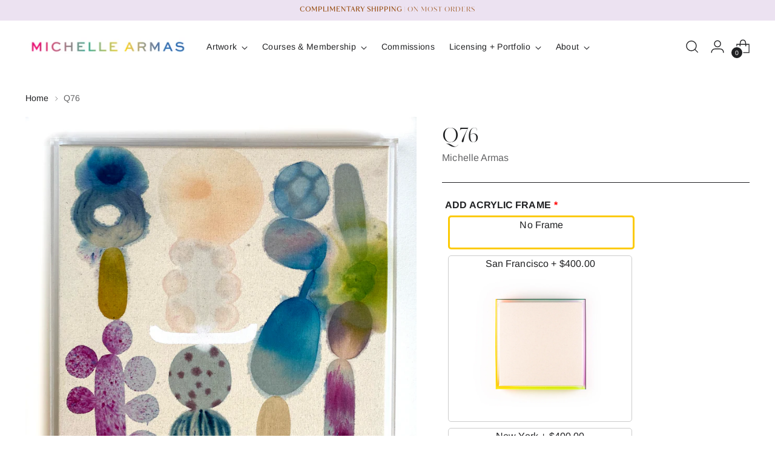

--- FILE ---
content_type: text/html;charset=UTF-8
request_url: https://node1.itoris.com/dpo/storefront/include.js?controller=GetOptionConfig&shop=michelle-armas.myshopify.com
body_size: 4209
content:
    <style>
        .itoris-dynamicoptions-thumbnail-image {width:100px ; height: 100%}
.required {font-weight: bold}
.admin__field-label {font-size: 1.5em}
.validation-advice  {font-weight: bold ; font-size: 1.4em}
.options-list label span {font-size: 1.4em ; color: #555555}
.itoris-dynamicoptions-list-images > div.dpo_swatch > input:checked ~ .itoris-dynamicoptions-swatch_html {border:3px solid #fcca03}    </style>
<div id="itoris_dynamicproductoptions_add_to_cart_configure" style="display: none;">
    <button type="button" class="button btn">
        <span><span>Configure</span></span>
    </button>
</div>
<div id="itoris_dynamicproductoptions_popup_mask" style="display: none;"></div>
<div id="itoris_dynamicproductoptions_popup" style="display: none;">
    <div id="itoris_dynamicproductoptions_popup_close_icon"></div>
    <h2 class="popup-title">Configure Product</h2>
    <div class="product-options-bottom">
        <button id="itoris_dynamicproductoptions_popup_button_cancel" type="button" class="button"><span><span>Cancel</span></span></button>
        <div class="add-to-box">
            <span id="itoris_dynamicproductoptions_popup_price"></span>
            <button id="itoris_dynamicproductoptions_popup_button_apply" type="button" class="button"><span><span>Apply</span></span></button>
            <span class="or">OR</span>
            <div class="add-to-cart">
                <label for="qty">Qty:</label>
                <input type="text" name="qty" id="itoris_dynamicoptions_qty" maxlength="12" value="" title="Qty" class="input-text qty" />
                                <button type="button" title="Add to Cart" id="itoris_dynamicoptions_add_to_cart" class="button btn-cart"><span><span>Add to Cart</span></span></button>
            </div>
        </div>
    </div>
</div>
<div id="itoris_dynamicproductoptions_configuration" style="display: none;">
    <ul></ul>
    <button id="itoris_dynamicproductoptions_button_edit" type="button" class="button"><span><span>Edit</span></span></button>
</div>
<div id="itoris_dynamicproductoptions">
                                                                        <div id="fieldset-section-1" class="fieldset fieldset-section-1">
                            <table class="form-list option-fields-cols-1">
                                            <tr class="fields">
                                                                                                                                                                                                                                                                                    <td>
                                            <div id="dynamic_option_id_1001" class="field">
                                                                                                    <label class="required">ADD ACRYLIC FRAME</label>                                                                                                <div class="control">
    <div class="options-list" id="options-1001-list" validation="{&quot;required&quot;:true}">
                <div class="field choice admin__field admin__field-option">
            <input type="radio" class="radio admin__control-radio  product-custom-option" name="options[1001]" id="options_1001_2" value="10001"  price="0.00"  />
            <label class="label admin__field-label" for="options_1001_2"><span>No Frame +$0</span></label>
        </div>
            <div class="field choice admin__field admin__field-option">
            <input type="radio" class="radio admin__control-radio  product-custom-option" name="options[1001]" id="options_1001_3" value="10002"  price="400.00"  product-sku="" />
            <label class="label admin__field-label" for="options_1001_3"><span>Clear</span><span class="price-notice" data-amount="400.00">+$400.00</span></label>
        </div>
            <div class="field choice admin__field admin__field-option">
            <input type="radio" class="radio admin__control-radio  product-custom-option" name="options[1001]" id="options_1001_4" value="10003"  price="400.00"  product-sku="" />
            <label class="label admin__field-label" for="options_1001_4"><span>San Francisco Rainbow</span><span class="price-notice" data-amount="400.00">+$400.00</span></label>
        </div>
            <div class="field choice admin__field admin__field-option">
            <input type="radio" class="radio admin__control-radio  product-custom-option" name="options[1001]" id="options_1001_5" value="10004"  price="400.00"  product-sku="" />
            <label class="label admin__field-label" for="options_1001_5"><span>New York Rainbow</span><span class="price-notice" data-amount="400.00">+$400.00</span></label>
        </div>
        </div>
</div>
                                            </div>
                                        </td>
                                                            </tr>
                                    </table>
                    </div>
    </div>
<script type="text/javascript">
    jQuery('body').addClass('has_dpo_options');
    jQuery('.dpo-container').prepend(jQuery('.dpo-not-allowed'));
    window.dpoObserver.loadCSS('https://node1.itoris.com/dpo/storefront/assets/css/main.css');
    window.dpoObserver.loadJS(['https://node1.itoris.com/dpo/storefront/assets/js/options.js?v=39'], function(){
		delete window.PriceFormula;
        window.opConfig6541764624481 = [];
        window.dpoOptions = jQuery.extend({}, window.DynamicProductOptions);
        if (window.dpoObserver.skipVariantCreation) window.dpoOptions.skipVariantCreation = true;
        if (window.dpo_before_initialize) window.dpo_before_initialize(window.dpoOptions);
        window.dpoOptions.initialize({"form_style":"table_sections","appearance":"on_product_view","absolute_pricing":"0","absolute_sku":"0","absolute_weight":"0","product_id":6541764624481,"is_configured":false,"is_grouped":0,"option_errors":[],"error_message":"","product_type":"simple","configure_product_message":"Please configure the product","out_of_stock_message":"out of stock","section_conditions":[{"order":1,"visibility":"visible","visibility_action":"hidden","visibility_condition":"{\"type\":\"all\",\"value\":1,\"conditions\":[]}"}],"options_qty":[],"extra_js":"dpoOptions.skipVariantCreation = true;"}, [{"order":1,"removable":true,"option_id":1001,"id":1001,"is_require":"1","hide_on_focus":1,"section_order":1,"type":"radio","internal_id":1,"visibility_action":"hidden","visibility":"visible","customer_group":"","title":"ADD ACRYLIC FRAME","items":[{"order":1,"price_type":"fixed","is_selected":1,"is_disabled":0,"visibility_action":"hidden","visibility":"visible","customer_group":"","sort_order":1,"title":"No Frame +$0","price":0,"option_type_id":10001,"option_id":1001,"carriage_return":1,"swatch":1,"use_qty":0,"swatchhtml":"<p style=\"text-align: center;\">No Frame<br \/><img src=\"https:\/\/cdn.shopify.com\/s\/files\/1\/1331\/3217\/files\/spacer.gif?v=1699027888\" alt=\"\" width=\"300\" height=\"5\" \/><\/p>"},{"order":2,"price_type":"fixed","is_selected":0,"is_disabled":0,"visibility_action":"hidden","visibility":"visible","customer_group":"","sort_order":2,"title":"Clear","sku":"4580091527265:39492231954529","sku_is_product_id":1,"sku_is_product_id_linked":1,"price":400,"image_src":"https:\/\/cdn.shopify.com\/s\/files\/1\/1331\/3217\/files\/ClearFrame_v2_c17fe5d4-b6c7-4d31-89fb-5cfa295d1ef1.jpg?v=1691515987","swatch":1,"title_override":1,"option_type_id":10002,"option_id":1001,"carriage_return":1,"use_qty":0,"separate_cart_item":1,"hide_sku":0,"qty_multiplier":"","compare_at_price":"","order_tags":"frame","gallery_images":[],"swatchhtml":"<p style=\"text-align: center;\">Clear +{price}<br \/><img src=\"https:\/\/www.michellearmas.com\/cdn\/shop\/files\/ClearFrame_v2_1080x.jpg?v=1691515970\" alt=\"\" width=\"300\" height=\"240\" \/><\/p>","product_sku":"","product_url":"\/products\/clear-lucite-frame-for-18x18-canvas?variant=39492231954529","weight":0,"product_images":["https:\/\/cdn.shopify.com\/s\/files\/1\/1331\/3217\/files\/ClearFrame_v2_c17fe5d4-b6c7-4d31-89fb-5cfa295d1ef1.jpg?v=1691515987","https:\/\/cdn.shopify.com\/s\/files\/1\/1331\/3217\/files\/ClearFrame_FarLeft_b3a7bad4-4f12-4f80-aa42-b676360aa0e9.jpg?v=1691515987","https:\/\/cdn.shopify.com\/s\/files\/1\/1331\/3217\/files\/ClearFrame_FarRight_8830ed67-957f-4002-91b0-cf503d497f4b.jpg?v=1691515987","https:\/\/cdn.shopify.com\/s\/files\/1\/1331\/3217\/products\/File_001_96d0de6a-39e4-42fd-ac66-923d97c65fc3.jpg?v=1691515987","https:\/\/cdn.shopify.com\/s\/files\/1\/1331\/3217\/products\/File_000_ee6be94f-f94a-4f0d-afaf-27aff8333286.jpg?v=1691515987","https:\/\/cdn.shopify.com\/s\/files\/1\/1331\/3217\/products\/quad22_d630fc5a-42dd-4684-a024-983c90105eae.jpg?v=1691515987","https:\/\/cdn.shopify.com\/s\/files\/1\/1331\/3217\/files\/ClearFrame_LeftSide_7556178e-e300-4adf-81c8-c8d7081261a5.jpg?v=1691515987","https:\/\/cdn.shopify.com\/s\/files\/1\/1331\/3217\/files\/ClearFrame_LeftSide_BottomCorner.jpg?v=1691515987"]},{"order":3,"price_type":"fixed","is_selected":0,"is_disabled":0,"visibility_action":"hidden","visibility":"visible","customer_group":"","sort_order":3,"title":"San Francisco Rainbow","sku":"6542592671841:39492239425633","sku_is_product_id":1,"sku_is_product_id_linked":1,"price":400,"image_src":"https:\/\/cdn.shopify.com\/s\/files\/1\/1331\/3217\/files\/Frame03_1ed3b680-30c3-4e8d-969b-f3c8f589fcda.jpg?v=1688608297","swatch":1,"use_qty":0,"carriage_return":1,"option_type_id":10003,"option_id":1001,"title_override":1,"separate_cart_item":1,"hide_sku":0,"qty_multiplier":"","compare_at_price":"","order_tags":"frame","gallery_images":[],"swatchhtml":"<p style=\"text-align: center;\">San Francisco +{price}<br \/><img src=\"https:\/\/www.michellearmas.com\/cdn\/shop\/files\/Frame03_1080x.jpg?v=1688608189\" alt=\"\" width=\"300\" height=\"240\" \/><\/p>","product_sku":"","product_url":"\/products\/green-purple-neon-green-neon-orange-acrylic-frame-for-18x18-painting?variant=39492239425633","is_salable":1,"stock_actual":5,"stock_availability":5,"weight":0,"product_images":["https:\/\/cdn.shopify.com\/s\/files\/1\/1331\/3217\/files\/Frame03_1ed3b680-30c3-4e8d-969b-f3c8f589fcda.jpg?v=1688608297","https:\/\/cdn.shopify.com\/s\/files\/1\/1331\/3217\/files\/Frame03_FarLeft_3e9150ea-a85b-4fdb-9253-e7a264224517.jpg?v=1688608297","https:\/\/cdn.shopify.com\/s\/files\/1\/1331\/3217\/files\/Frame03_FarRight_bb186c96-b520-4c52-ae7a-308b58cdba7e.jpg?v=1688608297","https:\/\/cdn.shopify.com\/s\/files\/1\/1331\/3217\/products\/purppic.jpg?v=1688608297","https:\/\/cdn.shopify.com\/s\/files\/1\/1331\/3217\/products\/purppp.jpg?v=1688608297","https:\/\/cdn.shopify.com\/s\/files\/1\/1331\/3217\/products\/purpp.jpg?v=1688608297","https:\/\/cdn.shopify.com\/s\/files\/1\/1331\/3217\/products\/purp.jpg?v=1688608297","https:\/\/cdn.shopify.com\/s\/files\/1\/1331\/3217\/products\/purpppp.jpg?v=1688608297","https:\/\/cdn.shopify.com\/s\/files\/1\/1331\/3217\/files\/Frame03_LeftSide_BottomCorner.jpg?v=1688608295","https:\/\/cdn.shopify.com\/s\/files\/1\/1331\/3217\/files\/Frame03_LeftSide_TopCorner_158715d4-8554-43e3-8351-498063e34bd6.jpg?v=1688608295","https:\/\/cdn.shopify.com\/s\/files\/1\/1331\/3217\/files\/Frame03_LeftSide_08b814cf-93a5-4fb9-8f80-1434bf0896a4.jpg?v=1688608295","https:\/\/cdn.shopify.com\/s\/files\/1\/1331\/3217\/files\/Frame03_RightSide_BottomCorner_74f149b0-8799-43be-9389-b8a4b32eac35.jpg?v=1688608295","https:\/\/cdn.shopify.com\/s\/files\/1\/1331\/3217\/files\/Frame03_RightSide_TopCorner.jpg?v=1688608295","https:\/\/cdn.shopify.com\/s\/files\/1\/1331\/3217\/files\/Frame03_RightSide_fd239b4a-df84-41e2-8c5d-9fbc572b51a9.jpg?v=1688608295"]},{"order":4,"price_type":"fixed","is_selected":0,"is_disabled":0,"visibility_action":"hidden","visibility":"visible","customer_group":"","sort_order":4,"title":"New York Rainbow","use_qty":0,"sku":"6541763543137:39492238409825","sku_is_product_id":1,"sku_is_product_id_linked":1,"price":400,"image_src":"https:\/\/cdn.shopify.com\/s\/files\/1\/1331\/3217\/files\/Frame01_52241282-2d64-4efb-9168-70a78bf419a0.jpg?v=1688608273","swatch":1,"carriage_return":1,"option_type_id":10004,"option_id":1001,"title_override":1,"separate_cart_item":1,"hide_sku":0,"qty_multiplier":"","compare_at_price":"","order_tags":"frame","gallery_images":[],"swatchhtml":"<p style=\"text-align: center;\">New York +{price}<br \/><img src=\"https:\/\/www.michellearmas.com\/cdn\/shop\/files\/Frame01_97748663-f151-4c60-9cd7-7dcf2f55bd00_1080x.jpg?v=1688608285\" alt=\"\" width=\"300\" height=\"240\" \/><\/p>","product_sku":"","product_url":"\/products\/colored-acrylic-frame-for-18x18-cavnas?variant=39492238409825","is_salable":1,"stock_actual":3,"stock_availability":3,"weight":0,"product_images":["https:\/\/cdn.shopify.com\/s\/files\/1\/1331\/3217\/files\/Frame01_52241282-2d64-4efb-9168-70a78bf419a0.jpg?v=1688608273","https:\/\/cdn.shopify.com\/s\/files\/1\/1331\/3217\/files\/Frame01_FarLeft_47998fa8-9d67-492c-b5ed-21cb74a22736.jpg?v=1688608273","https:\/\/cdn.shopify.com\/s\/files\/1\/1331\/3217\/files\/Frame01_FarRight_5b40902d-fb29-481e-bd0d-ffda3b1a84d1.jpg?v=1688608273","https:\/\/cdn.shopify.com\/s\/files\/1\/1331\/3217\/products\/pink18.jpg?v=1688608273","https:\/\/cdn.shopify.com\/s\/files\/1\/1331\/3217\/products\/pinkc_6ac5916c-0d00-4317-a9f8-b137271005ac.jpg?v=1688608273","https:\/\/cdn.shopify.com\/s\/files\/1\/1331\/3217\/products\/piknccc_0ec38129-c8dd-46a3-9780-89da5dd7849e.jpg?v=1688608273","https:\/\/cdn.shopify.com\/s\/files\/1\/1331\/3217\/files\/Frame01_LeftSide_BottomCorner_ec8a4e50-319e-475b-8a50-4ebc3c10d3e8.jpg?v=1688608273","https:\/\/cdn.shopify.com\/s\/files\/1\/1331\/3217\/files\/Frame01_LeftSide_TopCorner_bd58f33c-2aa5-4736-a407-9a5300d429b7.jpg?v=1688608273","https:\/\/cdn.shopify.com\/s\/files\/1\/1331\/3217\/files\/Frame01_LeftSide_3d00c5af-32a7-4a8c-8db9-535ca17c8b71.jpg?v=1688608273","https:\/\/cdn.shopify.com\/s\/files\/1\/1331\/3217\/files\/Frame01_RightSide_BottomCorner_8a6856ec-f2ea-40c6-a22c-74ed44ac08fc.jpg?v=1688608273","https:\/\/cdn.shopify.com\/s\/files\/1\/1331\/3217\/files\/Frame01_RightSide_TopCorner_308b7aea-7110-4de9-8f84-e76415279d6e.jpg?v=1688608273","https:\/\/cdn.shopify.com\/s\/files\/1\/1331\/3217\/files\/Frame01_RightSide_fd2aaf25-f5a0-47d0-bc56-7c4873e81126.jpg?v=1688608273"]}],"sort_order":1,"itoris_option_id":0,"price":0}], 0, [], {"Qty":"Qty","Buy %1 for %2 each":"Buy %1 for %2 each","Search...":"Search...","Stock availability: %1":"Available: %1","Maximum allowed: %1":"Maximum allowed: %1","Minimum allowed: %1":"Minimum allowed: %1","Sorry, nothing found...":"Sorry, nothing found..."}, {taxRate: 1, priceAlreadyIncludesTax: 0, displayPriceMode: 0});
        jQuery('.dpo-container').css({display:'block'});
                window.dpoValidation.rules = jQuery.extend(window.dpoValidation.rules, {
            required: function(field){
                if (field[0].config && field[0].config.type == 'file' && field.closest('.control').find('.hidden_file_path')[0]) return false;
                if (field[0].config && field[0].config.items && field[0].config.items.length && ['drop_down','radio','checkbox','multiple'].indexOf(field[0].config.type) > -1) {
                    return !field.find('input:checked:not([value=""]), option:selected:not([value=""])')[0] ? 'This field is required' : false;
                }
                return !field.val() ? 'This field is required' : false;
            },
            allowed_extensions: function(field, ext){
                if (!field[0].value) return false; var isValidExt = false;
                ext.split(',').each(function(e){ e = '.'+jQuery.trim(e).toLowerCase(); if (field[0].value.toLowerCase().substr(-(e.length)) == e) isValidExt = true; });
                return !isValidExt ? ('Incorrect file format. Allowed file extensions: %1').replace('%1', ext) : false; 
            },
            email: function(field){
              var re = /^(([^<>()[\]\\.,;:\s@\"]+(\.[^<>()[\]\\.,;:\s@\"]+)*)|(\".+\"))@((\[[0-9]{1,3}\.[0-9]{1,3}\.[0-9]{1,3}\.[0-9]{1,3}\])|(([a-zA-Z\-0-9]+\.)+[a-zA-Z]{2,}))$/;
              return field.val() && !re.test(field.val()) ? 'Incorrect email address' : false;
            },
            number: function(field){
              return field.val() && (!Number.isInteger(field.val()-0) || !Number.isInteger(parseFloat(field.val()))) ? 'Incorrect integer number' : false;
            },
            max: function(field, max){
               if (field[0].config && field[0].config.items && field[0].config.items.length && ['drop_down','radio','checkbox','multiple'].indexOf(field[0].config.type) > -1) {
                 return field.find('input:checked:not([value=""]), option:selected:not([value=""])').length > max ? 'Maximum allowed: %1'.replace('%1', max) : false;
               }
               return field.val() && field.val()-0 > max ? 'Maximum allowed: %1'.replace('%1', max) : false;
            },
            min: function(field, min){
               if (field[0].config && field[0].config.items && field[0].config.items.length && ['drop_down','radio','checkbox','multiple'].indexOf(field[0].config.type) > -1) {
                  return field.find('input:checked:not([value=""]), option:selected:not([value=""])').length < min ? 'Minimum allowed: %1'.replace('%1', min) : false;
               }
               return field.val() && field.val()-0 < min ? 'Minimum allowed: %1'.replace('%1', min) : false;
            },
            float: function(field){
              return field.val() && (parseFloat(field.val()) != field.val()-0 || isNaN(field.val()-0)) ? 'Incorrect float number' : false;
            }
        });
        jQuery(window).trigger('dpo_loading_finished');
    });
</script>
<script type="text/javascript">
    window.dpoObserver.availableVariants = [];
    window.dpoObserver.defaultMoneyFormat = '${{amount}}';
</script>

--- FILE ---
content_type: text/javascript; charset=utf-8
request_url: https://www.michellearmas.com/products/q76.js
body_size: 535
content:
{"id":6541764624481,"title":"Q76","handle":"q76","description":"\u003cmeta charset=\"utf-8\"\u003e\n\u003cp\u003e\u003cspan\u003e\u003cstrong\u003eSize: \u003c\/strong\u003e\u003cem\u003e18x18\u003c\/em\u003e\u003c\/span\u003e\u003cem\u003e inches canvas.\u003c\/em\u003e\u003c\/p\u003e\n\u003cp\u003e\u003cspan\u003e\u003cstrong\u003eMedium:\u003c\/strong\u003e \u003cem\u003eoil, ink, dye on raw canvas.\u003c\/em\u003e\u003c\/span\u003e\u003c\/p\u003e\n\u003cp\u003e\u003cspan\u003e\u003cstrong\u003e\u003c\/strong\u003e\u003c\/span\u003e\u003cstrong\u003eFeatures:\u003c\/strong\u003e Canvas wraps around the side\u003ci\u003e. \u003c\/i\u003e\u003c\/p\u003e\n\u003cul\u003e\n\u003cli\u003e\u003cem\u003eSigned, titled and dated on the back.\u003c\/em\u003e\u003c\/li\u003e\n\u003cli\u003e\u003cem\u003eReady to hang.\u003c\/em\u003e\u003c\/li\u003e\n\u003cli\u003e\u003cem\u003eShipping is Included.\u003c\/em\u003e\u003c\/li\u003e\n\u003cli\u003e\u003cem\u003ePainting sold without frame.\u003c\/em\u003e\u003c\/li\u003e\n\u003c\/ul\u003e\n\u003cp\u003e\u003ca href=\"https:\/\/www.michellearmas.com\/collections\/all-paintings\/products\/clear-lucite-frame-for-18x18-canvas\"\u003eAdd a Custom Clear Acrylic Frame.\u003c\/a\u003e\u003c\/p\u003e\n\u003cp\u003e\u003ca href=\"https:\/\/www.michellearmas.com\/products\/colored-acrylic-frame-for-18x18-cavnas\"\u003eAdd a Custom Colored Acrylic Frame.\u003c\/a\u003e\u003c\/p\u003e\n\u003cp\u003e\u003cbr\u003e\u003c\/p\u003e\n\u003cp\u003e \u003c\/p\u003e\n\u003cp\u003e \u003c\/p\u003e","published_at":"2021-03-11T09:32:10-05:00","created_at":"2021-03-07T15:01:04-05:00","vendor":"Michelle Armas","type":"Posters, Prints, \u0026 Visual Artwork","tags":["18x18"],"price":69500,"price_min":69500,"price_max":69500,"available":false,"price_varies":false,"compare_at_price":null,"compare_at_price_min":0,"compare_at_price_max":0,"compare_at_price_varies":false,"variants":[{"id":39260477390945,"title":"Default Title","option1":"Default Title","option2":null,"option3":null,"sku":"","requires_shipping":true,"taxable":true,"featured_image":null,"available":false,"name":"Q76","public_title":null,"options":["Default Title"],"price":69500,"weight":0,"compare_at_price":null,"inventory_quantity":0,"inventory_management":"shopify","inventory_policy":"deny","barcode":"","requires_selling_plan":false,"selling_plan_allocations":[]}],"images":["\/\/cdn.shopify.com\/s\/files\/1\/1331\/3217\/products\/q76_42fda455-a6a2-425d-9a6d-42727c1c6018.jpg?v=1615301791"],"featured_image":"\/\/cdn.shopify.com\/s\/files\/1\/1331\/3217\/products\/q76_42fda455-a6a2-425d-9a6d-42727c1c6018.jpg?v=1615301791","options":[{"name":"Title","position":1,"values":["Default Title"]}],"url":"\/products\/q76","media":[{"alt":null,"id":20322705145953,"position":1,"preview_image":{"aspect_ratio":1.015,"height":2136,"width":2169,"src":"https:\/\/cdn.shopify.com\/s\/files\/1\/1331\/3217\/products\/q76_42fda455-a6a2-425d-9a6d-42727c1c6018.jpg?v=1615301791"},"aspect_ratio":1.015,"height":2136,"media_type":"image","src":"https:\/\/cdn.shopify.com\/s\/files\/1\/1331\/3217\/products\/q76_42fda455-a6a2-425d-9a6d-42727c1c6018.jpg?v=1615301791","width":2169}],"requires_selling_plan":false,"selling_plan_groups":[]}